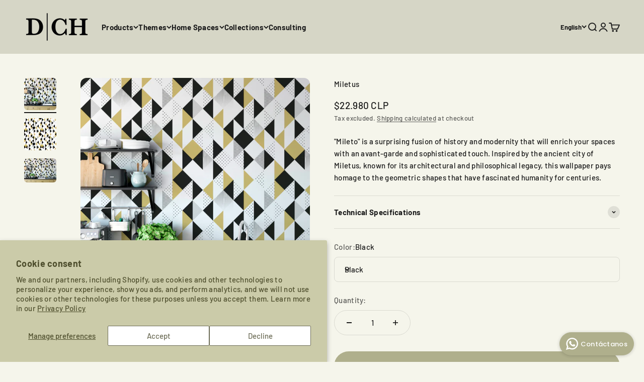

--- FILE ---
content_type: text/javascript; charset=utf-8
request_url: https://www.decorachic.cl/en/products/mileto.js
body_size: 262
content:
{"id":8300670353716,"title":"Miletus","handle":"mileto","description":"\u003cp\u003e \"Mileto\" is a surprising fusion of history and modernity that will enrich your spaces with an avant-garde and sophisticated touch. Inspired by the ancient city of Miletus, known for its architectural and philosophical legacy, this wallpaper pays homage to the geometric shapes that have fascinated humanity for centuries.\u003c\/p\u003e","published_at":"2023-05-25T11:50:37-04:00","created_at":"2023-05-25T11:50:37-04:00","vendor":"DecoraChic","type":"Wallpaper","tags":["Abstractos y Geométricos","Amarillo","Blanco","Mosaicos y Patrones","Negro"],"price":2298000,"price_min":2298000,"price_max":2298000,"available":true,"price_varies":false,"compare_at_price":null,"compare_at_price_min":0,"compare_at_price_max":0,"compare_at_price_varies":false,"variants":[{"id":47407786295604,"title":"Black","option1":"Black","option2":null,"option3":null,"sku":"","requires_shipping":true,"taxable":true,"featured_image":null,"available":true,"name":"Miletus - Black","public_title":"Black","options":["Black"],"price":2298000,"weight":0,"compare_at_price":null,"inventory_management":null,"barcode":"","requires_selling_plan":false,"selling_plan_allocations":[]}],"images":["\/\/cdn.shopify.com\/s\/files\/1\/0766\/8773\/7140\/files\/FotomontajePapelMuralGeoGlamA.jpg?v=1689282255","\/\/cdn.shopify.com\/s\/files\/1\/0766\/8773\/7140\/files\/PapelMuralGeoGlamA.jpg?v=1689282266","\/\/cdn.shopify.com\/s\/files\/1\/0766\/8773\/7140\/files\/FotomontajePapelMuralGeoGlam.jpg?v=1689282266"],"featured_image":"\/\/cdn.shopify.com\/s\/files\/1\/0766\/8773\/7140\/files\/FotomontajePapelMuralGeoGlamA.jpg?v=1689282255","options":[{"name":"Color","position":1,"values":["Black"]}],"url":"\/en\/products\/mileto","media":[{"alt":null,"id":34219842470196,"position":1,"preview_image":{"aspect_ratio":1.0,"height":3000,"width":3000,"src":"https:\/\/cdn.shopify.com\/s\/files\/1\/0766\/8773\/7140\/files\/FotomontajePapelMuralGeoGlamA.jpg?v=1689282255"},"aspect_ratio":1.0,"height":3000,"media_type":"image","src":"https:\/\/cdn.shopify.com\/s\/files\/1\/0766\/8773\/7140\/files\/FotomontajePapelMuralGeoGlamA.jpg?v=1689282255","width":3000},{"alt":null,"id":34219844075828,"position":2,"preview_image":{"aspect_ratio":1.0,"height":3000,"width":3000,"src":"https:\/\/cdn.shopify.com\/s\/files\/1\/0766\/8773\/7140\/files\/PapelMuralGeoGlamA.jpg?v=1689282266"},"aspect_ratio":1.0,"height":3000,"media_type":"image","src":"https:\/\/cdn.shopify.com\/s\/files\/1\/0766\/8773\/7140\/files\/PapelMuralGeoGlamA.jpg?v=1689282266","width":3000},{"alt":null,"id":34219843256628,"position":3,"preview_image":{"aspect_ratio":1.333,"height":3000,"width":4000,"src":"https:\/\/cdn.shopify.com\/s\/files\/1\/0766\/8773\/7140\/files\/FotomontajePapelMuralGeoGlam.jpg?v=1689282266"},"aspect_ratio":1.333,"height":3000,"media_type":"image","src":"https:\/\/cdn.shopify.com\/s\/files\/1\/0766\/8773\/7140\/files\/FotomontajePapelMuralGeoGlam.jpg?v=1689282266","width":4000}],"requires_selling_plan":false,"selling_plan_groups":[]}

--- FILE ---
content_type: text/javascript; charset=utf-8
request_url: https://www.decorachic.cl/en/products/mileto.js
body_size: 270
content:
{"id":8300670353716,"title":"Miletus","handle":"mileto","description":"\u003cp\u003e \"Mileto\" is a surprising fusion of history and modernity that will enrich your spaces with an avant-garde and sophisticated touch. Inspired by the ancient city of Miletus, known for its architectural and philosophical legacy, this wallpaper pays homage to the geometric shapes that have fascinated humanity for centuries.\u003c\/p\u003e","published_at":"2023-05-25T11:50:37-04:00","created_at":"2023-05-25T11:50:37-04:00","vendor":"DecoraChic","type":"Wallpaper","tags":["Abstractos y Geométricos","Amarillo","Blanco","Mosaicos y Patrones","Negro"],"price":2298000,"price_min":2298000,"price_max":2298000,"available":true,"price_varies":false,"compare_at_price":null,"compare_at_price_min":0,"compare_at_price_max":0,"compare_at_price_varies":false,"variants":[{"id":47407786295604,"title":"Black","option1":"Black","option2":null,"option3":null,"sku":"","requires_shipping":true,"taxable":true,"featured_image":null,"available":true,"name":"Miletus - Black","public_title":"Black","options":["Black"],"price":2298000,"weight":0,"compare_at_price":null,"inventory_management":null,"barcode":"","requires_selling_plan":false,"selling_plan_allocations":[]}],"images":["\/\/cdn.shopify.com\/s\/files\/1\/0766\/8773\/7140\/files\/FotomontajePapelMuralGeoGlamA.jpg?v=1689282255","\/\/cdn.shopify.com\/s\/files\/1\/0766\/8773\/7140\/files\/PapelMuralGeoGlamA.jpg?v=1689282266","\/\/cdn.shopify.com\/s\/files\/1\/0766\/8773\/7140\/files\/FotomontajePapelMuralGeoGlam.jpg?v=1689282266"],"featured_image":"\/\/cdn.shopify.com\/s\/files\/1\/0766\/8773\/7140\/files\/FotomontajePapelMuralGeoGlamA.jpg?v=1689282255","options":[{"name":"Color","position":1,"values":["Black"]}],"url":"\/en\/products\/mileto","media":[{"alt":null,"id":34219842470196,"position":1,"preview_image":{"aspect_ratio":1.0,"height":3000,"width":3000,"src":"https:\/\/cdn.shopify.com\/s\/files\/1\/0766\/8773\/7140\/files\/FotomontajePapelMuralGeoGlamA.jpg?v=1689282255"},"aspect_ratio":1.0,"height":3000,"media_type":"image","src":"https:\/\/cdn.shopify.com\/s\/files\/1\/0766\/8773\/7140\/files\/FotomontajePapelMuralGeoGlamA.jpg?v=1689282255","width":3000},{"alt":null,"id":34219844075828,"position":2,"preview_image":{"aspect_ratio":1.0,"height":3000,"width":3000,"src":"https:\/\/cdn.shopify.com\/s\/files\/1\/0766\/8773\/7140\/files\/PapelMuralGeoGlamA.jpg?v=1689282266"},"aspect_ratio":1.0,"height":3000,"media_type":"image","src":"https:\/\/cdn.shopify.com\/s\/files\/1\/0766\/8773\/7140\/files\/PapelMuralGeoGlamA.jpg?v=1689282266","width":3000},{"alt":null,"id":34219843256628,"position":3,"preview_image":{"aspect_ratio":1.333,"height":3000,"width":4000,"src":"https:\/\/cdn.shopify.com\/s\/files\/1\/0766\/8773\/7140\/files\/FotomontajePapelMuralGeoGlam.jpg?v=1689282266"},"aspect_ratio":1.333,"height":3000,"media_type":"image","src":"https:\/\/cdn.shopify.com\/s\/files\/1\/0766\/8773\/7140\/files\/FotomontajePapelMuralGeoGlam.jpg?v=1689282266","width":4000}],"requires_selling_plan":false,"selling_plan_groups":[]}

--- FILE ---
content_type: text/javascript; charset=utf-8
request_url: https://www.decorachic.cl/en/products/mileto.js
body_size: -21
content:
{"id":8300670353716,"title":"Miletus","handle":"mileto","description":"\u003cp\u003e \"Mileto\" is a surprising fusion of history and modernity that will enrich your spaces with an avant-garde and sophisticated touch. Inspired by the ancient city of Miletus, known for its architectural and philosophical legacy, this wallpaper pays homage to the geometric shapes that have fascinated humanity for centuries.\u003c\/p\u003e","published_at":"2023-05-25T11:50:37-04:00","created_at":"2023-05-25T11:50:37-04:00","vendor":"DecoraChic","type":"Wallpaper","tags":["Abstractos y Geométricos","Amarillo","Blanco","Mosaicos y Patrones","Negro"],"price":2298000,"price_min":2298000,"price_max":2298000,"available":true,"price_varies":false,"compare_at_price":null,"compare_at_price_min":0,"compare_at_price_max":0,"compare_at_price_varies":false,"variants":[{"id":47407786295604,"title":"Black","option1":"Black","option2":null,"option3":null,"sku":"","requires_shipping":true,"taxable":true,"featured_image":null,"available":true,"name":"Miletus - Black","public_title":"Black","options":["Black"],"price":2298000,"weight":0,"compare_at_price":null,"inventory_management":null,"barcode":"","requires_selling_plan":false,"selling_plan_allocations":[]}],"images":["\/\/cdn.shopify.com\/s\/files\/1\/0766\/8773\/7140\/files\/FotomontajePapelMuralGeoGlamA.jpg?v=1689282255","\/\/cdn.shopify.com\/s\/files\/1\/0766\/8773\/7140\/files\/PapelMuralGeoGlamA.jpg?v=1689282266","\/\/cdn.shopify.com\/s\/files\/1\/0766\/8773\/7140\/files\/FotomontajePapelMuralGeoGlam.jpg?v=1689282266"],"featured_image":"\/\/cdn.shopify.com\/s\/files\/1\/0766\/8773\/7140\/files\/FotomontajePapelMuralGeoGlamA.jpg?v=1689282255","options":[{"name":"Color","position":1,"values":["Black"]}],"url":"\/en\/products\/mileto","media":[{"alt":null,"id":34219842470196,"position":1,"preview_image":{"aspect_ratio":1.0,"height":3000,"width":3000,"src":"https:\/\/cdn.shopify.com\/s\/files\/1\/0766\/8773\/7140\/files\/FotomontajePapelMuralGeoGlamA.jpg?v=1689282255"},"aspect_ratio":1.0,"height":3000,"media_type":"image","src":"https:\/\/cdn.shopify.com\/s\/files\/1\/0766\/8773\/7140\/files\/FotomontajePapelMuralGeoGlamA.jpg?v=1689282255","width":3000},{"alt":null,"id":34219844075828,"position":2,"preview_image":{"aspect_ratio":1.0,"height":3000,"width":3000,"src":"https:\/\/cdn.shopify.com\/s\/files\/1\/0766\/8773\/7140\/files\/PapelMuralGeoGlamA.jpg?v=1689282266"},"aspect_ratio":1.0,"height":3000,"media_type":"image","src":"https:\/\/cdn.shopify.com\/s\/files\/1\/0766\/8773\/7140\/files\/PapelMuralGeoGlamA.jpg?v=1689282266","width":3000},{"alt":null,"id":34219843256628,"position":3,"preview_image":{"aspect_ratio":1.333,"height":3000,"width":4000,"src":"https:\/\/cdn.shopify.com\/s\/files\/1\/0766\/8773\/7140\/files\/FotomontajePapelMuralGeoGlam.jpg?v=1689282266"},"aspect_ratio":1.333,"height":3000,"media_type":"image","src":"https:\/\/cdn.shopify.com\/s\/files\/1\/0766\/8773\/7140\/files\/FotomontajePapelMuralGeoGlam.jpg?v=1689282266","width":4000}],"requires_selling_plan":false,"selling_plan_groups":[]}